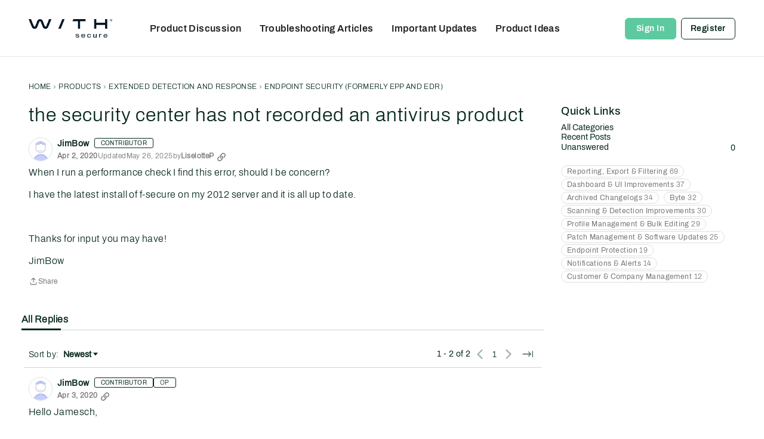

--- FILE ---
content_type: application/x-javascript
request_url: https://community.withsecure.com/dist/v2/layouts/chunks/SuggestedContentWidget.DtJfZE1Q.min.js
body_size: 1227
content:
import{i as m,j as e,p as D}from"../vendor/vendor/react-core.BgLhaSja.min.js";import{a1 as F,aj as L,aO as T,ak as v,c8 as I,dK as f,cm as B,i as S,a2 as k,eQ as A,f as O,cw as P,t as N,as as H,a9 as M,aY as R,I as W}from"../entries/layouts.BkZoasaZ.min.js";import{DiscussionsWidget as E}from"./DiscussionsWidget.Bo0nYTCD.min.js";import{D as Q}from"./DiscussionListLoader.BqcnJcbL.min.js";import{H as U}from"./HomeWidgetContainer.oMtG6t1N.min.js";const b=F(()=>{const n=L(),a=m({...T.margin({vertical:n.spacer.componentInner})},"label:SuggestedContent-classes-layout"),t=m({display:"flex",alignItems:"start",justifyContent:"start",gap:n.spacer.componentInner/2,flexWrap:"wrap","& > div":{margin:0}},"label:SuggestedContent-classes-categoryFollowButtonLayout"),l=m({alignItems:"center"},"label:SuggestedContent-classes-headerAlignment"),s=m({color:v.colorOut(n.mainColors.primary)},"label:SuggestedContent-classes-refetchButton");return{layout:a,categoryFollowButtonLayout:t,headerAlignment:l,refetchButton:s}});function q(n){var c;const{discussions:a,suggestedContent:t,discussionOptions:l,containerOptions:s,isLoading:r}=n,{title:d,subtitle:o}=t,u=b();return e.jsxs(I,{className:u.layout,children:[e.jsx(f,{title:d,subtitle:o,options:{alignment:(c=n.containerOptions)==null?void 0:c.headerAlignment}}),e.jsxs("div",{children:[r&&e.jsx(Q,{count:t.limit??5,displayType:s==null?void 0:s.displayType,containerProps:{containerOptions:{...s,borderType:void 0}}}),!r&&a&&e.jsx(E,{apiParams:{featuredImage:t.featuredImage,fallbackImage:t.fallbackImage},discussions:a,discussionOptions:{...l,featuredImage:{display:t.featuredImage,...t.fallbackImage&&{fallbackImage:t.fallbackImage}}},containerOptions:{...s,borderType:void 0},noCheckboxes:!0})]})]})}function K(n){var c;const{categories:a,suggestedFollows:t,isLoading:l}=n,{title:s,subtitle:r}=t,d=b(),o=B(),u=S("emails.digest",!1);return e.jsxs(I,{className:d.layout,children:[e.jsx(f,{title:s,subtitle:r,options:{alignment:(c=n.containerOptions)==null?void 0:c.headerAlignment}}),o&&e.jsxs("div",{className:d.categoryFollowButtonLayout,children:[l&&new Array(t.limit??5).fill(null).map((g,p)=>e.jsx(k,{width:Math.floor(Math.random()*100+100),height:32,inline:!0},p)),!l&&(a==null?void 0:a.map(g=>e.jsx(A,{userID:o==null?void 0:o.userID,recordID:g.categoryID,name:g.name,emailDigestEnabled:u,size:"compact",nameAsLabel:!0,viewRecordUrl:g.url},g.categoryID)))]})]})}function V(n,a){return D({queryKey:["suggestedContent",n],queryFn:async()=>(await O.get("/interests/suggested-content",{params:n})).data,initialData:a,keepPreviousData:!0})}function X(n){var C,j;const{title:a,subtitle:t,description:l,containerOptions:s,suggestedFollows:r,categories:d,suggestedContent:o,discussionOptions:u,discussions:c,apiParams:g,preview:p}=n,x=b(),w={...s,borderType:s==null?void 0:s.borderType,displayType:void 0,maxColumnCount:1},i=V({...g},{discussions:c,categories:d}),h=((C=i==null?void 0:i.data)==null?void 0:C.categories)??[],y=((j=i==null?void 0:i.data)==null?void 0:j.discussions)??[];return!r.enabled&&!o.enabled||h.length==0&&y.length==0?null:e.jsxs(U,{options:w,children:[e.jsx(f,{pageHeadingClasses:x.headerAlignment,title:a,subtitle:t,description:l,options:{alignment:s==null?void 0:s.headerAlignment},actions:e.jsx(e.Fragment,{children:e.jsx(P,{label:N("Refresh Suggestions"),children:e.jsx(H,{className:x.refetchButton,buttonType:M.ICON,onClick:()=>!p&&i.refetch(),children:i.isFetching?e.jsx(R,{}):e.jsx(W,{icon:"replace"})})})})}),r.enabled&&h.length>0&&e.jsx(K,{isLoading:i.isFetching,suggestedFollows:r,categories:h,containerOptions:s}),o.enabled&&y.length>0&&e.jsx(q,{isLoading:i.isFetching,suggestedContent:o,discussions:y,discussionOptions:u,containerOptions:s})]})}export{X as SuggestedContentWidget,X as default};


--- FILE ---
content_type: application/x-javascript
request_url: https://community.withsecure.com/dist/v2/layouts/chunks/addons/knowledge/ArticleMenu.CGFjrhNM.min.js
body_size: 2587
content:
import{r as x,j as t,i as u,l as b}from"../../../vendor/vendor/react-core.BgLhaSja.min.js";import{u as st,a as nt,b as ot}from"./Articles.context.CsHoJ3_x.min.js";import{R as lt}from"./pageRoutes.Clgk3rQJ.min.js";import{E as N}from"./SiteNavContext.mXYE4Kwn.min.js";import{dM as it,t as o,a1 as v,aK as rt,aj as F,aO as C,aQ as D,dN as ct,ak as y,aR as dt,cN as ut,as as O,a9 as L,aY as mt,J as ht,c3 as bt,O as gt,Q as ft,aq as pt,ar as xt,at as Tt,av as Ct,br as jt,M,bk as Dt,bm as yt,bi as R,dO as w,dP as S,aG as k}from"../../../entries/layouts.BkZoasaZ.min.js";import{I as wt}from"../../InsertUpdateMetas.ComktFSj.min.js";import{u as At}from"../../configHooks.CjLSzVAg.min.js";import{a as Mt}from"./KnowledgeBases.context.BFa8rprB.min.js";function Rt(e){const{article:{articleID:s,featured:l}}=e,r=st(s),[c,a]=x.useState(!1),d=async()=>{a(!0),await r({featured:!l}),a(!1)};return t.jsx(it,{onClick:d,label:o("Feature Article"),status:l,isLoading:c})}const St=v(()=>{const e=rt("translationTable"),s=F(),l=e("spacing",{padding:{all:s.gutter.half}}),r=e("separatort",{fg:s.separator.color,width:s.separator.size}),c=e("head",{padding:{bottom:8,horizontal:s.gutter.half,top:16}}),a=e("column",{basic:{minWidth:100},lastActive:{minWidth:100}});return{spacing:l,separator:r,head:c,columns:a}}),U=v(()=>{const e=F(),s=St(),l=u({...C.padding(s.spacing.padding)},"label:TranslationTable-styles-root"),r=u({display:"flex",justifyContent:"flex-start",alignItems:"center",paddingLeft:D(12)},"label:TranslationTable-styles-mainContent"),c=u({width:dt(100),marginBottom:16},"label:TranslationTable-styles-table"),a=u({...C.padding(s.head.padding),...C.font({...e.fontSizeAndWeightVars("medium","semiBold"),transform:"uppercase"}),whiteSpace:"nowrap",borderBottom:ct({color:s.separator.fg,width:s.separator.width})},"label:TranslationTable-styles-head"),d=u({...C.padding({bottom:4,top:16}),textAlign:"center"},"label:TranslationTable-styles-cell"),i=u({"&&":{...C.padding({bottom:8,top:16})}},"label:TranslationTable-styles-cellCompact"),f=u({"&&":{paddingLeft:D(e.gutter.size),textAlign:"start",verticalAlign:"top"}},"label:TranslationTable-styles-isLeft"),m=u({verticalAlign:"middle","&&":{paddingRight:D(e.gutter.size)}},"label:TranslationTable-styles-isRight"),T=u({fontStyle:"italic"},"label:TranslationTable-styles-italic"),h=u({minWidth:D(s.columns.basic.minWidth),verticalAlign:"top"},"label:TranslationTable-styles-basicColumn"),n=u({textAlign:"start"},"label:TranslationTable-styles-leftAlign"),g=u({fontWeight:600,"&&":{color:y.colorOut(e.mainColors.primary),span:{color:y.colorOut(e.mainColors.fg),display:"inline-flex",padding:0,verticalAlign:"middle"}},"&:hover":{color:y.colorOut(e.mainColors.primary.darken(.1))},"&:disabled":{opacity:.5}},"label:TranslationTable-styles-button"),p=u({"&&":{color:y.colorOut(e.mainColors.fg),opacity:1,fontWeight:e.fonts.weights.normal}},"label:TranslationTable-styles-updating");return{root:l,mainContent:r,table:c,head:a,cell:d,cellCompact:i,basicColumn:h,italic:T,isLeft:f,isRight:m,leftAlign:n,button:g,updating:p}});function Lt(e){const{row:{localeKey:s,language:l,lastUpdated:r,status:c,isDisabled:a,isPending:d,isUpdated:i,translationStatus:f,error:m},onTranslate:T,isCompact:h}=e,n=U(),g=i?o("Translated"):o("Translate");function p(){T(s)}return t.jsxs("tr",{className:n.root,children:[t.jsx("td",{className:b(n.cell,{[n.cellCompact]:h},n.isLeft),children:l}),t.jsx("td",{className:b(n.cell,n.basicColumn,d&&n.italic,{[n.cellCompact]:h}),children:m?t.jsx(ut,{errors:[{message:m}]}):c}),!h&&t.jsx("td",{className:b(n.cell,{[n.cellCompact]:h},n.basicColumn),children:!m&&f!=="not-translated"&&r}),t.jsx("td",{className:b(n.cell,n.basicColumn,{[n.isRight]:h}),children:t.jsx(O,{className:b(n.button,{[n.updating]:i}),buttonType:L.RESET,onClick:p,disabled:a||i,children:d?t.jsx(mt,{buttonType:L.DASHBOARD_PRIMARY}):g})})]})}function It(e){const{translations:s,onTranslate:l,isCompact:r,isLoading:c}=e,a=U();return c?t.jsx(ht,{}):t.jsxs("table",{className:a.table,children:[t.jsx("caption",{children:o("Translations")}),t.jsx("thead",{children:t.jsxs("tr",{children:[t.jsx("th",{className:b(a.head,a.leftAlign,a.isLeft),children:o("Language")}),t.jsx("th",{className:b(a.head,a.basicColumn),children:o("Status")}),!r&&t.jsx("th",{className:b(a.head,a.basicColumn),children:o("Last updated")}),t.jsx("th",{className:b(a.head,a.basicColumn),children:o("Action")})]})}),t.jsx("tbody",{children:s.map(d=>t.jsx(Lt,{row:d,onTranslate:l,isCompact:r},d.language))})]})}const Bt=e=>{const{isVisible:s,onCancel:l,articleID:r}=e,{translations:c,setTranslation:a,isLoading:d}=nt(r),i=x.useRef(null),m=bt(i).width<414;return t.jsxs(gt,{isVisible:s,size:ft.MEDIUM,exitHandler:l,children:[t.jsx("div",{ref:i}),t.jsx(pt,{header:t.jsx(Ct,{title:"Machine Translation",closeFrame:l}),body:t.jsx(Tt,{selfPadded:!0,children:t.jsx(It,{translations:c??[],onTranslate:a,isCompact:m,isLoading:d})}),footer:t.jsx(xt,{justifyRight:!0,children:t.jsx(O,{buttonType:L.TEXT,onClick:l,children:o("Close")})})})]})};j.extraContent=[];j.registerContent=function(e){j.extraContent.find(s=>s.key===e.key)||j.extraContent.push(e)};function j(e){const[s,l]=x.useState(!1),[r,c]=x.useState(!1),[a,d]=x.useState(!1),{article:{articleID:i,knowledgeCategoryID:f,knowledgeBaseID:m,status:T}}=e,h=ot(i),[n,g]=x.useState(!1),p=At(["machineTranslation.enabled"]),P=p.data&&p.data["machineTranslation.enabled"],{insertUser:V,updateUser:z,dateInserted:W,dateUpdated:H}=e.article,A=jt(),{knowledgeBase:I}=Mt();function K(){d(!0)}function Y(){d(!1)}function Q(){return t.jsx(k,{isVisible:s,title:o("Delete an Article"),onCancel:B,onConfirm:$,isConfirmLoading:n,elementToFocusOnExit:document.activeElement,children:o("This is a non-destructive action. You will be able to restore your article if you wish.")})}async function $(){g(!0),await h({status:S.DELETED}),g(!1),B()}function q(){l(!0)}function B(){l(!1)}async function G(){g(!0),await h({status:S.PUBLISHED}),g(!1),E()}function J(){c(!0)}function E(){c(!1)}function X(){return t.jsx(k,{isVisible:r,title:o("Restore an Article"),onCancel:E,onConfirm:G,isConfirmLoading:n,elementToFocusOnExit:document.activeElement,children:o("Are you sure you want to restore this article?")})}const _=t.jsx(M,{name:o("Delete"),onClick:q}),Z=t.jsx(M,{name:o("Restore"),onClick:J}),tt=t.jsx(M,{name:o("Machine Translation"),onClick:K});return t.jsxs(t.Fragment,{children:[t.jsxs(Dt,{handleID:`articleMenuDropDown-handle-${i}`,contentID:`articleMenuDropDown-content-${i}`,name:o("Article Options"),buttonClassName:e.buttonClassName,renderLeft:!0,mobileTitle:o("Article"),flyoutType:yt.LIST,children:[t.jsx(wt,{dateInserted:W,dateUpdated:H,insertUser:V,updateUser:z}),t.jsx(R,{}),t.jsx(w,{children:t.jsx(N.Link,{className:A.action,data:{knowledgeCategoryID:f,knowledgeBaseID:m,knowledgeBase:I},children:o("New Article")})}),t.jsx(R,{}),t.jsx(w,{children:t.jsx(N.Link,{className:A.action,data:{articleID:i,knowledgeBaseID:m,knowledgeBase:I},children:o("Edit")})}),t.jsx(w,{children:t.jsx(lt.Link,{className:A.action,data:e.article,children:o("Revision History")})}),P&&tt,t.jsx(Rt,{article:e.article}),j.extraContent.map((et,at)=>t.jsx(w,{children:t.jsx(et.component,{articleID:i})},at)),t.jsx(R,{}),T===S.PUBLISHED?_:Z]}),Q(),X(),a&&t.jsx(Bt,{articleID:i,isVisible:a,onCancel:Y})]})}export{j as A};


--- FILE ---
content_type: application/x-javascript
request_url: https://community.withsecure.com/dist/v2/layouts/chunks/DiscussionListModule.Bi183zBH.min.js
body_size: 950
content:
import{r as u,j as i,a as D}from"../vendor/vendor/react-core.BgLhaSja.min.js";import{ep as h,eq as x,bX as C,t as b,ac as g,L as d,aA as I}from"../entries/layouts.BkZoasaZ.min.js";import{D as L,a as k}from"./DiscussionListLoader.BqcnJcbL.min.js";import{f as j}from"./vendor/lodash.CM-NTfHi.min.js";import{H as A}from"./HomeWidgetContainer.oMtG6t1N.min.js";function y(s){const e=x(),t=s.discussionIDs??[],n=t.length>0&&j(t,e.checkedDiscussionIDs).length===t.length;return i.jsx(C,{label:b("Select All"),hideLabel:!0,checked:n,disabled:t.length===0,className:s.className,onChange:a=>{a.target.checked?e.addCheckedDiscussionsByIDs(t):e.removeCheckedDiscussionsByIDs(t)}})}function O(s){const[e,t]=u.useState(null),n=u.useRef(null);if(u.useLayoutEffect(()=>{var l,r;const o=(r=(l=n.current)==null?void 0:l.closest(".MainContent"))==null?void 0:r.querySelector(".PageControls.Top .PageControls-filters"),c=o==null?void 0:o.querySelector(".AdminCheck");if(c&&c.remove(),o instanceof HTMLElement){const m=document.createElement("span");o.insertBefore(m,o.firstElementChild),t(m)}},[n.current]),!e)return i.jsx("span",{ref:n});const a=h();return D.createPortal(i.jsx(y,{className:a.legacySelectAllCheckbox,discussionIDs:s.discussionIDs}),e)}function P(s){var t,n;const e=g(s.apiParams,s.discussions);return e.status===d.LOADING||e.status===d.PENDING?i.jsx(L,{count:20,itemOptions:{excerpt:!0,checkbox:!s.noCheckboxes}}):!((t=e.data)!=null&&t.discussionList)||e.status===d.ERROR||e.error?i.jsx(I,{apiError:e.error}):i.jsxs(i.Fragment,{children:[i.jsx(k,{noCheckboxes:s.noCheckboxes,discussions:e.data.discussionList,discussionOptions:{...s.discussionOptions,featuredImage:{display:s.apiParams.featuredImage,...s.apiParams.fallbackImage&&{fallbackImage:s.apiParams.fallbackImage}}},disableButtonsInItems:s.disableButtonsInItems}),s.isMainContent&&!s.noCheckboxes&&i.jsx(O,{discussionIDs:(n=e.data)==null?void 0:n.discussionList.map(a=>a.discussionID)})]})}function f(s){var c,l,r;const{title:e,description:t,subtitle:n,viewAllUrl:a,...o}=s;return i.jsx(A,{title:e,subtitle:n,description:t,options:{...s.containerOptions,isGrid:!1,viewAll:{...(c=s.containerOptions)==null?void 0:c.viewAll,to:a??((r=(l=s.containerOptions)==null?void 0:l.viewAll)==null?void 0:r.to)}},children:i.jsx(P,{...o})})}const N=Object.freeze(Object.defineProperty({__proto__:null,DiscussionListModule:f,default:f},Symbol.toStringTag,{value:"Module"}));export{y as D,f as a,N as b};
